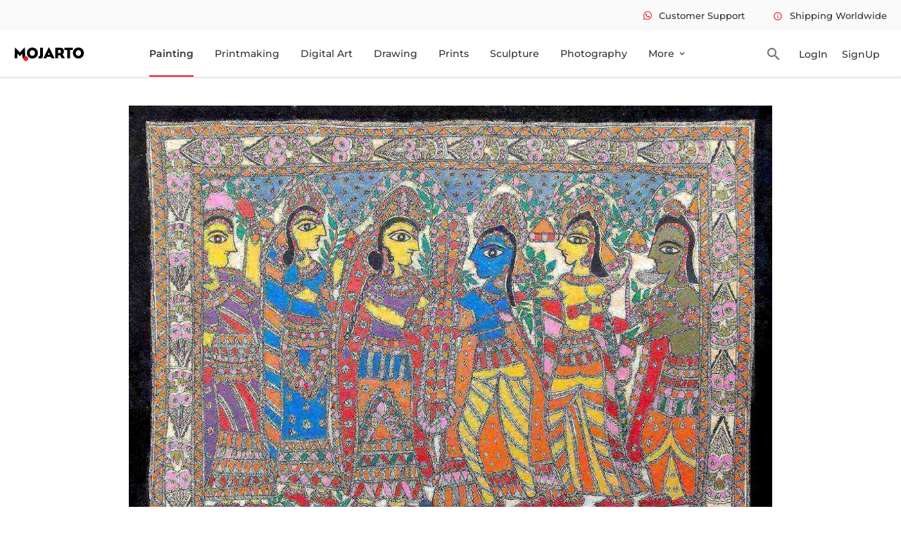

--- FILE ---
content_type: text/html
request_url: https://www.mojarto.com/artworks/painting/unknown-artist/ram-sita-vivah/MA297424
body_size: 12693
content:
<!DOCTYPE html>
<html lang="en">

<head>
	<meta charset="utf-8" />

	<meta name="viewport" content="width=device-width, initial-scale=1.0" />
	
	<link rel="icon" type="image/png" alt="mojarto-logo-round" href='https://arts.mojarto.com/siteImages/logos/favicon.png'/>

	<!-- Global site tag (gtag.js) - Google Analytics -->
	<script defer src="https://www.googletagmanager.com/gtag/js"></script>

	<title>
			Ram Sita Vivah by Unknown Artist Online | Mojarto
		</title><link rel="canonical" href="https://www.mojarto.com/artworks/painting/unknown-artist/ram-sita-vivah/MA297424" data-svelte="svelte-8myidh"><script async src="https://www.googletagmanager.com/gtag/js?id=G-NKJLRHPZYY" data-svelte="svelte-8myidh"></script><script data-svelte="svelte-8myidh">window.dataLayer = window.dataLayer || [];
		function gtag() {
			dataLayer.push(arguments);
		}
			gtag('js', new Date());
			gtag('config', 'G-NKJLRHPZYY');
			gtag('config', '611834246');

			// {#if propertyValidation(pathVariables.GTM_CODE)}
			// Google Tag Manager
			(function (w, d, s, l, i) {
				w[l] = w[l] || [];
				w[l].push({
					'gtm.start': new Date().getTime(),
					event: 'gtm.js'
				});
				var f = d.getElementsByTagName(s)[0],
					j = d.createElement(s),
					dl = l != 'dataLayer' ? '&l=' + l : '';
				j.async = true;
				j.src = 'https://www.googletagmanager.com/gtm.js?id=' + i + dl;
				f.parentNode.insertBefore(j, f);
			})(window, document, 'script', 'dataLayer', 'GTM-5L9H4S3');
			// End Google Tag Manager
			// {/if}
			(function (i, s, o, g, r, a, m) {
				i['GoogleAnalyticsObject'] = r;
				(i[r] =
					i[r] ||
					function () {
						(i[r].q = i[r].q || []).push(arguments);
					}),
					(i[r].l = 1 * new Date());
				(a = s.createElement(o)), (m = s.getElementsByTagName(o)[0]);
				a.async = 1;
				a.src = g;
				m.parentNode.insertBefore(a, m);
			})(window, document, 'script', '//www.google-analytics.com/analytics.js', 'ga');
			
			ga('create', 'G-NKJLRHPZYY', 'auto');
			ga('send', 'pageview');
			
			window.dataLayer = window.dataLayer || [];
			window.dataLayer.push({
				event: 'Page view',
				Title: 'Mojarto'
			});
			// {#if propertyValidation(pathVariables.AW_CONVERSION_ID) && propertyValidation(pathVariables.CONVERSION_LABAL)}
			// Event snippet for Example conversion page
			gtag('event', 'conversion', {
				send_to: '611834246/JBPwCLzHopIDEIaz36MC',
				value: 1.0,
				currency: 'INR'
			});
			// {/if}
			// Meta Pixel Code
			!(function (f, b, e, v, n, t, s) {
				if (f.fbq) return;
				n = f.fbq = function () {
					n.callMethod ? n.callMethod.apply(n, arguments) : n.queue.push(arguments);
				};
				if (!f._fbq) f._fbq = n;
				n.push = n;
				n.loaded = !0;
				n.version = '2.0';
				n.queue = [];
				t = b.createElement(e);
				t.async = !0;
				t.src = v;
				s = b.getElementsByTagName(e)[0];
				s.parentNode.insertBefore(t, s);
			})(window, document, 'script', 'https://connect.facebook.net/en_US/fbevents.js');
			// FB_PIXEL_CODE
			fbq('init', 546543942200093);
			fbq('track', 'PageView');

	</script><noscript data-svelte="svelte-8myidh"><img height="1" width="1" style="display:none" src="https://www.facebook.com/tr?id=546543942200093&ev=PageView&noscript=1" data-svelte="svelte-8myidh"></noscript><meta content="191313941210803" property="fb:pages" data-svelte="svelte-8myidh"><meta name="twitter:site" content="@Mojarto" data-svelte="svelte-8myidh"><meta name="twitter:creator" content="@Mojarto" data-svelte="svelte-8myidh"><meta name="keywords" content="Original paintings online, Original art, Original artwork, artwork online, Digital prints, wall paintings online" data-svelte="svelte-8myidh"><meta property="og:url" content="https://www.mojarto.com/artworks/painting/unknown-artist/ram-sita-vivah/MA297424" data-svelte="svelte-8myidh"><meta property="og:title" content="Art Online: Buy Paintings & Prints Online | Mojarto" data-svelte="svelte-8myidh"><meta property="og:type" content="website" data-svelte="svelte-8myidh">

		<meta property="og:title" content="Ram Sita Vivah by Unknown Artist Online | Mojarto" data-svelte="svelte-rneg6z">
		<meta content="Buy Ram Sita Vivah Painting online - the original art by artist Unknown Artist, exclusively available at Mojarto only. Check price, images and description online." name="description" data-svelte="svelte-rneg6z">
		<meta content="Ram Sita Vivah Painting, Ram Sita Vivah by Unknown Artist, Ram Sita Vivah original artwork, 16800, Ram Sita Vivah, , Buy Ram Sita Vivah artwork online." name="keywords" data-svelte="svelte-rneg6z">
		<meta content="Buy Ram Sita Vivah Painting online - the original Art by artist Unknown Artist, exclusively available at Mojarto only. Check price, images and description online." property="og:description" data-svelte="svelte-rneg6z">

		<link rel="preload" as="image" href="https://arts.mojarto.com/productImages/MA297424/primary/1200/MA297424.jpeg" data-svelte="svelte-rneg6z">

		
		<meta property="og:image" content="https://arts.mojarto.com/productImages/MA297424/primary/1200/MA297424.jpeg" data-svelte="svelte-rneg6z">
		<meta property="og:url" content="https://www.mojarto.com/artworks/painting/unknown-artist/ram-sita-vivah/MA297424" data-svelte="svelte-rneg6z">

		<meta property="og:image" content="https://arts.mojarto.com/productImages/MA297424/primary/1200/MA297424.jpeg" data-svelte="svelte-rneg6z">
		<meta property="og:image:width" content="1200" data-svelte="svelte-rneg6z">
		<meta property="og:image:height" content="627" data-svelte="svelte-rneg6z">

		
		<meta name="twitter:card" content="summary_large_image" data-svelte="svelte-rneg6z">
		<meta name="twitter:image" content="https://arts.mojarto.com/productImages/MA297424/primary/1200/MA297424.jpeg" data-svelte="svelte-rneg6z">
		<meta name="twitter:description" content="Buy Ram Sita Vivah Painting online - the original Art by artist Unknown Artist, exclusively available at Mojarto only. Check price, images and description online." data-svelte="svelte-rneg6z">
		<meta name="twitter:site" content="@Mojarto" data-svelte="svelte-rneg6z">
		<meta name="twitter:creator" content="@Mojarto" data-svelte="svelte-rneg6z">
		
		<!-- HTML_TAG_START -->
				<script type="application/ld+json">
					{"@context":"http://schema.org/","@type":["Product","Painting"],"@id":"MA297424","sku":"MA297424","name":"Ram Sita Vivah","image":"https://arts.mojarto.com/productImages/MA297424/primary/1200/MA297424.jpeg","description":"","category":"Painting","material":"acrylic on paper","height":22,"width":30,"keywords":"rama-sita,wedding,couple,love,Madhubani,decorative, border,vibrant","subjectOf":"Love","additionalProperty":[{"@type":"PropertyValue","name":"style","value":"Folk"}],"brand":{"name":"Mojarto"},"creator":{"@type":"Person","givenName":"Unknown Artist"},"review":{"@type":"Review","reviewRating":{"@type":"Rating","ratingValue":4},"author":{"@type":"Person","name":"Admin"}},"aggregateRating":{"@type":"AggregateRating","ratingValue":90,"bestRating":100,"ratingCount":89},"offers":{"@type":"Offer","url":"https://www.mojarto.com/artworks/painting/unknown-artist/ram-sita-vivah/MA297424","priceCurrency":"INR","price":"15000.00","priceValidUntil":"2032-12-21","availability":"https://schema.org/InStock"}}
				</script>
			<!-- HTML_TAG_END --><script data-svelte="svelte-1yulu3v">function gtag_report_conversion(url) {
			var callback = function () {
				if (typeof url != 'undefined') {
					window.location.pathname = url;
				}
			};
			gtag('event', 'conversion', {
				send_to: 'test-conversion-id/test-conversion-label',
				event_callback: callback
			});
			return false;
		}
	</script>
	<link rel="stylesheet" href="/_app/assets/pages/__layout.svelte-6e603ad3.css">
	<link rel="stylesheet" href="/_app/assets/popUpComponent-67186940.css">
	<link rel="stylesheet" href="/_app/assets/NonLoginAlertComponent-16a804f0.css">
	<link rel="stylesheet" href="/_app/assets/SoldArtworkComponent-d3a4329f.css">
	<link rel="stylesheet" href="/_app/assets/Viber.svelte_svelte_type_style_lang-b59c3283.css">
	<link rel="stylesheet" href="/_app/assets/CarouselComponent-4765e400.css">
	<link rel="modulepreload" href="/_app/start-88e3caec.js">
	<link rel="modulepreload" href="/_app/chunks/index-fd0e89e1.js">
	<link rel="modulepreload" href="/_app/chunks/index-836d74c1.js">
	<link rel="modulepreload" href="/_app/chunks/preload-helper-e4860ae8.js">
	<link rel="modulepreload" href="/_app/chunks/singletons-d1fb5791.js">
	<link rel="modulepreload" href="/_app/pages/__layout.svelte-6341aecf.js">
	<link rel="modulepreload" href="/_app/chunks/URLUtility-30085d66.js">
	<link rel="modulepreload" href="/_app/chunks/UtilityService-0c1c759c.js">
	<link rel="modulepreload" href="/_app/chunks/ApiResponseUtility-fabd6b62.js">
	<link rel="modulepreload" href="/_app/chunks/EnvVariables-420716a9.js">
	<link rel="modulepreload" href="/_app/chunks/navigation-13fd7038.js">
	<link rel="modulepreload" href="/_app/chunks/PopUpMessageComponent-2d08dca9.js">
	<link rel="modulepreload" href="/_app/chunks/stores-0c37bfc4.js">
	<link rel="modulepreload" href="/_app/chunks/loader-20984da4.js">
	<link rel="modulepreload" href="/_app/chunks/SocialCampaign-8d4006b2.js">
	<link rel="modulepreload" href="/_app/pages/artworks/_category_/_artistName_/_artworkTitle_/_artworkLotNo_.svelte-7b8f7bda.js">
	<link rel="modulepreload" href="/_app/chunks/SoldArtworkComponent-1d980bde.js">
	<link rel="modulepreload" href="/_app/chunks/Viber.svelte_svelte_type_style_lang-d959d659.js">
	<link rel="modulepreload" href="/_app/chunks/NonLoginAlertComponent-b14b3a3b.js">
	<link rel="modulepreload" href="/_app/chunks/useViewportAction-991142e6.js">
	<link rel="modulepreload" href="/_app/chunks/warning-icon-434a02f7.js">
	<link rel="modulepreload" href="/_app/chunks/CarouselComponent-048547e5.js">

	<link rel="dns-prefetch" href="https://blog.mojarto.com" crossorigin="anonymous">
	<link rel="dns-prefetch" href="https://fonts.googleapis.com" crossorigin="anonymous">
	<link rel="dns-prefetch" href="https://api.mojarto.com" crossorigin="anonymous">
	
	<script>
		// Right click function hide

		function nocontext(e) {
			var clickedTag = e == null ? event.srcElement.tagName : e.target.tagName;
			if (clickedTag == 'IMG') {
				return false;
			}
		}
		document.oncontextmenu = nocontext;
	</script>

	<script type="application/ld+json">
    {
      "@context": "https://schema.org",
      "@type": "WebSite",
      "url": "https://www.mojarto.com/",
      "potentialAction": {
        "@type": "SearchAction",
        "target": {
          "@type": "EntryPoint",
          "urlTemplate": "https://www.mojarto.com/artworks?searchText={search_term_string}"
        },
        "query-input": "required name=search_term_string"
      }
    }
    </script>

	<script>
		(function (w, d, s, u) {
			w.gbwawc = {
				url: u,
				options: {
					waId: "+91 6385753122",
					siteName: "Mojarto",
					siteTag: "Usually replies in 4 mins",
					siteLogo: "https://arts.mojarto.com/logo/mojarto-logo-round.png",
					widgetPosition: "RIGHT",
					triggerMessage: "",
					welcomeMessage: "Welcome to Mojarto!",
					brandColor: "#25D366",
					messageText: "I am looking for",
					replyOptions: ['Buying a new artwork', 'Post order support', 'Seller support'],
				},
			};
			var h = d.getElementsByTagName(s)[0],
				j = d.createElement(s);
			j.async = true;
			j.src = u + "/whatsapp-widget.min.js?_=" + Math.random();
			h.parentNode.insertBefore(j, h);
		})(window, document, "script", "https://waw.gallabox.com");
	</script>
</head>

<body>
	<div id="svelte">





<div class="sticky-top"><div class="error-tootip"><div class="error-tootip"></div></div>
<header class="header-container"><div class="smallnav-bg"><div class="smalnav-wrap pl-20"><nav class="nav-topmenu"><ul class="mb-0 pl-0 d-flex">
					<li class="ml-40 what-icon-soc"><i class="fab fa-whatsapp icon-whatsapp mr-10"></i><span class="fw-500 fs-13">Customer Support</span></li>
					<li class="ml-40 tootipInfo"><a accesskey="m" href="#"><span class="material-icons-outlined icon-set-one">info </span>Shipping Worldwide</a>
						<div class="tooltip-topHeader up-arrow"><span>Charges applies for international Shipping</span></div></li></ul></nav></div></div>
	<div class="main-nav pl-20"><div class="logo"><img height="22" width="100" src="/_app/assets/mojarto-logo-591993c6.svg" alt="Mojarto Logo" class="img-responsive main-logo"></div>
		<nav class="nav-canvas" height="64" width="1000"><ul class="main-navigation-list undefined-undefined pl-0" id="navList"><li class=""><a accesskey="n" href="/artworks/painting" class="main-nav-lnk">Painting</a></li>
				<li class=""><a accesskey="o" href="/artworks/printmaking" class="main-nav-lnk">Printmaking</a></li>
				<li class=""><a accesskey="p" href="/artworks/digitalart" class="main-nav-lnk">Digital Art</a></li>
				<li class=""><a accesskey="q" href="/artworks/drawing" class="main-nav-lnk">Drawing</a></li>
				<li class=""><a accesskey="r" href="/prints" class="main-nav-lnk undefined">Prints</a></li>
				<li class=""><a accesskey="s" href="/artworks/sculpture" class="main-nav-lnk">Sculpture</a></li>
				<li class=""><a accesskey="t" href="/artworks/photography" class="main-nav-lnk">Photography</a></li>
				
				<li><div class="dropdown"><a accesskey="v" href="#" class="dropbtn">More <span class="material-icons-outlined">expand_more</span></a>
						<ul class="dropdown-content pl-0">
							<li class=""><a href="/artAdvisory">Advisory</a></li>
							<li class=""><a accesskey="x" href="https://blog.mojarto.com/" target="_blank">Blog &amp; Video</a></li>
							<li class=""><a accesskey="w" href="/artists">Artist</a></li>
							<li class=""><a accesskey="y" href="/galleries">Gallery</a></li>
							<li class=""><a accesskey="z" href="/printService">Print Service</a></li></ul></div></li></ul></nav>
		<div class="mr-14 ml-30 search-icon"><span class="material-icons-outlined">search</span></div>
		<div class="header-notif"><a accesskey="a" href="/signIn"><button class="login btn-login ">LogIn</button></a></div>
			<div class="header-notif"><a accesskey="1" href="/collectorSignUp"><button class="login btn-login ">SignUp</button></a></div></div></header>
</div>


<div class="product-detail flex-body"><div class="flex-content"><div class="flex-inner-content"><div class="product-detl-slider home-carousel mt-40"><div class="product-image-bg"></div></div>
				<div class="product-detl-art"><div class="artwork-detail">

<div class="top-bar"><div class="d-flex">
		<div class="w-50"><div class="product-title"><h1 class="fs-36 fw-600 art-title" title="Ram Sita Vivah">Ram Sita Vivah</h1></div>

			<div class="prdt-amt"><span class="discount-amt fs-30"><i class="fas fa-rupee-sign"></i>
						15,000
						</span></div></div>

		
		<div class="w-50 pt-20"><div class="d-flex prodetl-btn-icon"><ul class="prodetl-icons d-flex align-items-center pl-0 mb-0">
					
					<li><span class="material-icons whi-unFav">favorite
						</span>
						<span></span></li>
					<li><span class="material-icons visibi-ion mr-5">visibility </span>
						<span>173</span></li>
					<li>
						<div class="dropdown"><span class="material-icons share-ion mr-5">share </span>
							<span>0</span>
							<div id="myDropdown" class="dropdown-content"><span class="whatsapp-social-share-icon" style="padding: 0px 6px;"><span class="fab fa-whatsapp icon-whatsapp"></span></span>
								<span><a class="ssbc-button__link svelte-abzkh4" href="https://facebook.com/sharer/sharer.php?u=https://www.mojarto.com/artworks/painting/unknown-artist/ram-sita-vivah/MA297424&amp;quote=undefined" target="_blank" rel="noopener noreferrer" aria-label="Share on Facebook"><div class="ssbc-button ssbc-button--facebook share-button svelte-abzkh4"><div aria-hidden="true" class="ssbc-button__icon svelte-abzkh4 ssbc-button__icon--fill"><svg xmlns="http://www.w3.org/2000/svg" viewBox="0 0 24 24"><path d="M18.77 7.46H14.5v-1.9c0-.9.6-1.1 1-1.1h3V.5h-4.33C10.24.5 9.5 3.44 9.5 5.32v2.15h-3v4h3v12h5v-12h3.85l.42-4z"></path></svg></div>
    </div></a></span>
								<span><a class="ssbc-button__link svelte-abzkh4" href="https://pinterest.com/pin/create/button/?url=https://www.mojarto.com/artworks/painting/unknown-artist/ram-sita-vivah/MA297424&amp;media=undefined&amp;description=Ram%20Sita%20Vivah" target="_blank" rel="noopener noreferrer" aria-label="Share on Pinterest"><div class="ssbc-button ssbc-button--pinterest share-button svelte-abzkh4"><div aria-hidden="true" class="ssbc-button__icon svelte-abzkh4 ssbc-button__icon--fill"><svg xmlns="http://www.w3.org/2000/svg" viewBox="0 0 24 24"><path d="M12.14.5C5.86.5 2.7 5 2.7 8.75c0 2.27.86 4.3 2.7 5.05.3.12.57 0 .66-.33l.27-1.06c.1-.32.06-.44-.2-.73-.52-.62-.86-1.44-.86-2.6 0-3.33 2.5-6.32 6.5-6.32 3.55 0 5.5 2.17 5.5 5.07 0 3.8-1.7 7.02-4.2 7.02-1.37 0-2.4-1.14-2.07-2.54.4-1.68 1.16-3.48 1.16-4.7 0-1.07-.58-1.98-1.78-1.98-1.4 0-2.55 1.47-2.55 3.42 0 1.25.43 2.1.43 2.1l-1.7 7.2c-.5 2.13-.08 4.75-.04 5 .02.17.22.2.3.1.14-.18 1.82-2.26 2.4-4.33.16-.58.93-3.63.93-3.63.45.88 1.8 1.65 3.22 1.65 4.25 0 7.13-3.87 7.13-9.05C20.5 4.15 17.18.5 12.14.5z"></path></svg></div>
    </div></a></span>
								<span class="email-social-share-icon" style="padding: 0px 6px;"><a href="mailto:?subject=This is a MUST SEE on Mojarto!&body=Check this out - Ram Sita Vivah by Unknown Artist %0D%0A%0D%0A Here&#39;s the link - https://www.mojarto.com/artworks/painting/unknown-artist/ram-sita-vivah/MA297424" style="padding: 0px;" target="_blank">
										<span class="material-icons-outlined">email </span></a></span>
								<span><a class="ssbc-button__link svelte-abzkh4" href="https://x.com/intent/tweet/?text=Ram%20Sita%20Vivah&amp;hashtags=github,svelte&amp;via=username&amp;related=other,users&amp;url=https://www.mojarto.com/artworks/painting/unknown-artist/ram-sita-vivah/MA297424" target="_blank" rel="noopener noreferrer" aria-label="Share on X"><div class="ssbc-button ssbc-button--x share-button svelte-abzkh4"><div aria-hidden="true" class="ssbc-button__icon svelte-abzkh4 ssbc-button__icon--fill"><svg width="25" height="23" viewBox="0 0 25 23" fill="none" xmlns="http://www.w3.org/2000/svg"><path d="M19.38 0.622803H23.06L14.98 9.79481L24.42 22.2368H17.012L11.212 14.6759L4.57199 22.2368H0.891987L9.45199 12.4268L0.411987 0.622803H8.00399L13.244 7.52972L19.38 0.622803ZM18.092 20.0834H20.132L6.93199 2.69647H4.73999L18.092 20.0834Z" fill="white"></path></svg></div>
    </div></a></span></div></div></li></ul>
				<div class="add-to-cart"><button class="cart-btn"><span class="material-icons-round cart-icon">shopping_cart</span></button></div>
				<div class="prodetl-buynow"><button class="btn-buynow fw-500"><span class="material-icons-outlined">shopping_bag </span><span class="fs-16">Buy Now</span></button></div></div></div></div></div>
<div class="d-flex mt-40">
	<div class="art-tab w-50 pr-30">
		<div class="prodt-detl-tab pl-0 d-flex mb-38"><div class="listtab origl-artwork fs-14 selected active"  id="orignalOnly">Original Artwork</div>
				<span>|</span>
			<div class="listtab fs-14 " disabled>Print Not Available</div></div>

		<div class="content"><div class="content-1"><div class="specifications pt-26"><h2 class="fs-16 pb-20">Specifications</h2>
						<table><tr><td>Size :</td>
								<td>30 X
									22
									
									in | 76.2 X 55.9
									 cm
								</td></tr>
							<tr><td>Medium :</td>
								<td>acrylic on paper</td></tr>
							<tr><td>Style :</td>
								<td>Folk</td></tr>
							<tr><td>Created in :</td>
								<td>2016</td></tr>
							<tr><td>Sold by :</td>
								<td class="fw-500">Gallery</td></tr>
							<tr><td>Surface :</td>
								<td>Shipped Rolled unless rolling not possible</td></tr>
							<tr><td>Lot No :</td>
								<td>MA297424</td></tr>
							<tr><td>International shipping :</td>
								<td>Yes</td></tr>
							<tr><td>Domestic Ships Within :</td>
								<td class="fw-500">7 - 10 business days</td></tr>
							<tr><td>International Ships Within :</td>
									<td class="fw-500">15 - 18 business days</td></tr></table></div></div>
			</div></div>
	
	<div class="art-detl-inform w-50 pl-30"><div class="artist-detail-lazy-component"></div></div></div>







						<div class="product-desc pt-50 pb-40"><div class="pdp-despt"><div class="pdp-despt-title"><h3 class="fs-24 mb-30 fw-600">Description</h3>
									<p class="description"> - </p></div></div></div>
						
						
						</div></div></div></div></div>

<div><footer class="footer-layout"><div class="footer-bgcolor mt-24"><div class="flex-body"><div class="log-flexcontent"><div class="log-innerflex"><div class="footer-relative"><div class="posi-relative cir-width"></div>
							<div class="footer-content mt-45 pb-30">
								<div class="footer-header-section"><img alt="Mojarto Logo" src="/_app/assets/mojarto-logo-591993c6.svg" class="mojarto-logo footer-mojarto-logo">
									<div class="foo-quote mt-24"><p class="fs-14 fw-500">Mojarto, India&#39;s leading online art platform since 2005, offers an exclusive collection of curated Indian art paintings. Discover and buy original paintings online in India, with ease and convenience, powered by innovative technology and seamless transactions. From emerging artists to established masters, our collection features the best of artists in India, making it a treasure trove for art lovers.</p></div></div>
								
								<div class="d-flex j-bw">
									<div><h4 class="fw-600">FOR COLLECTORS</h4>
										<div class="mt-20"><ul class="pl-0"><li class="mt-10 foo-cursor"><a href="/collectorFaq">Collector&#39;s FAQ</a></li>
												<li class="mt-10 foo-cursor"><a href="/collectorFaq">Resell Works</a></li></ul></div>
										<h4 class="mt-40 fw-600">FOR SELLERS</h4>
										<div class="mt-20"><ul class="pl-0 mb-0 footer-seller"><li class="foo-cursor"><a href="/sellerSignUp">Sell Your Art</a></li>
												<li class="mt-10 foo-cursor"><a href="/sellerFaq">Seller’s FAQ</a></li></ul></div></div>
									
									<div><h4 class="fw-600">ART CATEGORY</h4>
										<div class="mt-20"><ul class="pl-0 footer-art-category"><li class="foo-cursor"><a href="/artworks/digitalart">Digital Art</a></li>
													<li class="mt-10 foo-cursor"><a href="/artworks/drawing">Drawing</a></li>
													<li class="mt-10 foo-cursor"><a href="/artworks/painting">Painting</a></li>
													<li class="mt-10 foo-cursor"><a href="/artworks/photography">Photography</a></li>
													<li class="mt-10 foo-cursor"><a href="/artworks/printmaking">Printmaking</a></li>
													<li class="mt-10 foo-cursor"><a href="/artworks/sculpture">Sculpture | 3D</a></li></ul></div></div>
									
									<div><h4 class="fw-600">ARTISTS</h4>
										<div class="mt-20"><ul class="pl-0 mb-0 footer-artist-list"><li class="foo-cursor"><div><a href="/artworks/m-f-husain/1156">M F Husain</a></div></li>
												<li class="mt-10 foo-cursor"><div><a href="/artworks/s-h-raza/1176">S H Raza</a></div></li>
												
												<li class="mt-10 foo-cursor"><div><a href="/artworks/jatin-das/1660">Jatin Das</a></div></li>
												<li class="mt-10 foo-cursor"><div><a href="/artworks/thota-vaikuntam/1146">Thota Vaikuntam</a></div></li>
												
												
												<li class="mt-10 foo-cursor"><div><a href="/artworks/laxma-goud/1084">Laxma Goud</a></div></li>
												<li class="mt-10 foo-cursor"><div><a href="/artworks/k-g-subramanyan/6158">K G Subramanyan</a></div></li></ul></div></div>
									
									<div><h4 class="fw-600">ABOUT</h4>
										<div class="mt-20"><ul class="pl-0 mb-0 footer-about"><li class="foo-cursor"><a href="/aboutUs">The Team</a></li>
												<li class="mt-10 foo-cursor"><a href="/testimonial">Testimonials</a></li>
												<li class="mt-10 foo-cursor"><a href="/career">Work With Us</a></li>
												<li class="mt-10 foo-cursor"><a href="/contactUs">Contact Us</a></li>
												<li class="mt-10 foo-cursor"><a href="/privacyPolicy">Privacy Policy</a></li>
												<li class="mt-10 foo-cursor"><a href="/termsAndConditions">Terms &amp; Conditions</a></li></ul></div></div>
									
									<div><div class="d-flex"><div class="pr-20 d-in-block"><img width="102" height="31.69" alt="Mojarto App" src="[data-uri]" class="foo-play"></div>
											<div class="d-in-block"><img width="102" height="31.69" alt="Mojarto App" src="[data-uri]" class="foo-play"></div></div>
										<div class="mt-40"><h4 class="fw-600">Sign Up For Our Newsletter</h4>
											<div class="mt-16 d-flex"><input type="email" class="foo-input" placeholder="Email Address" value="">
												<button class="foo-subscribe fw-500 buttonload"><i class=""></i> Subscribe</button></div></div>
										<div class="mt-40 foo-dis-flex j-bw"><a href="https://www.pinterest.com/mojartoofficial/" target="_blank" title="Pinterest"><span class="foo-cursor dis-flex" alt="pin-icon"><i class="fab fa-pinterest-square fs-22 foo-pin-icon"></i></span></a>
											<a href="https://www.facebook.com/Mojarto-191313941210803/" target="_blank" title="Facebook"><span class="ml-25 foo-fb-icon foo-cursor" alt="facebook-icon"><i class="fab fa-facebook-f fb-position fs-16"></i></span></a>
											<a href="https://www.instagram.com/mojarto_official/" target="_blank" title="Instragram"><span class="ml-25 foo-fb-icon foo-twit-icon foo-cursor" alt="instagram-icon"><i class="fab fa-instagram fs-16"></i></span></a>
											<a href="https://twitter.com/Mojarto" target="_blank" title="Twitter"><span class="foo-fb-icon ml-25 foo-twit-icon foo-cursor" alt="twitter-icon"><svg xmlns="http://www.w3.org/2000/svg" height="12" width="12" viewBox="0 0 512 512"><path fill="#fafafa" d="M389.2 48h70.6L305.6 224.2 487 464H345L233.7 318.6 106.5 464H35.8L200.7 275.5 26.8 48H172.4L272.9 180.9 389.2 48zM364.4 421.8h39.1L151.1 88h-42L364.4 421.8z"></path></svg></span></a>
										<a href="https://in.linkedin.com/company/mojarto-presented-by-ndtv" target="_blank" title="Linkedin"><span class="ml-25 foo-cursor dis-flex" alt="linkedIn-icon"><i class="fab fa-linkedin foo-link-icon fs-22"></i></span></a>
										<a href="https://www.youtube.com/channel/UCR4FbHC8JGcz2T1KVHfQzRg/" target="_blank" title="Youtube"><span class="ml-25 foo-fb-icon foo-twit-icon foo-cursor" alt="playstore-icon"><i class="fas fa-play foo-play-icon"></i></span></a></div></div></div></div>
						<div class="mt-25 d-flex mb-20 j-bw"><span class="fw-500 copy-right">Copyright OnArt Quest Limited 2026.</span></div></div></div></div></div></div></footer>

<div class="error-tootip"></div></div>


		<script type="module" data-hydrate="1gfdgj1">
		import { start } from "/_app/start-88e3caec.js";
		start({
			target: document.querySelector('[data-hydrate="1gfdgj1"]').parentNode,
			paths: {"base":"","assets":""},
			session: {},
			route: true,
			spa: false,
			trailing_slash: "never",
			hydrate: {
				status: 200,
				error: null,
				nodes: [
					import("/_app/pages/__layout.svelte-6341aecf.js"),
						import("/_app/pages/artworks/_category_/_artistName_/_artworkTitle_/_artworkLotNo_.svelte-7b8f7bda.js")
				],
				params: {category:"painting",artistName:"unknown-artist",artworkTitle:"ram-sita-vivah",artworkLotNo:"MA297424"},
				routeId: "artworks/[category]/[artistName]/[artworkTitle]/[artworkLotNo]"
			}
		});
	</script><script type="application/json" sveltekit:data-type="data" sveltekit:data-url="https://api.mojarto.com/public/artwork/productDetailPage/MA297424">{"status":200,"statusText":"","headers":{"cache-control":"no-cache, no-store, max-age=0, must-revalidate","connection":"close","content-encoding":"gzip","content-type":"application/json","date":"Sun, 25 Jan 2026 06:03:13 GMT","expires":"0","pragma":"no-cache","transfer-encoding":"chunked","vary":"origin,access-control-request-method,access-control-request-headers,accept-encoding","x-content-type-options":"nosniff","x-frame-options":"DENY","x-xss-protection":"1; mode=block"},"body":"{\"lotNo\":\"MA297424\",\"title\":\"Ram Sita Vivah\",\"widthInInches\":30.0,\"heightInInches\":22.0,\"widthInCms\":null,\"heightInCms\":null,\"status\":\"APPROVED\",\"mediumName\":\"acrylic on paper\",\"discountedPriceAfterTax\":15000.0,\"artist\":{\"name\":\"Unknown Artist\",\"city\":null,\"country\":null,\"bio\":null,\"profileImageURL\":null,\"id\":27327,\"testimonial\":null,\"postedOn\":null,\"allArtistCount\":null,\"pendingArtistCount\":null,\"approvedArtistCount\":null,\"rejectedArtistCount\":null,\"incompleteArtistCount\":null,\"lastUpdated\":null,\"isTrendingArtistBadge\":true,\"isPopularArtistBadge\":false,\"isMostVisitedArtistBadge\":false,\"isRecommendedArtistBadge\":false},\"sellingOption\":\"ORIGINAL_ONLY\",\"allowPaperPrint\":false,\"allowCanvasPrint\":false,\"description\":\"\",\"createdYear\":\"2016\",\"styleName\":\"Folk\",\"subjectName\":\"Love\",\"listPriceAfterTax\":16800.0,\"isGalleryArt\":true,\"otherAngleShots\":[],\"visitedCount\":173,\"sharedCount\":0,\"wishListCount\":0,\"isAddedToWishlist\":null,\"discountPercentage\":0.0,\"defaultImageUrl\":\"https://arts.mojarto.com/productImages/MA297424/primary/1200/MA297424.jpeg\",\"categoryName\":\"Painting\",\"orientation\":\"LANDSCAPE\",\"remainingQuantity\":1,\"emailId\":null,\"name\":null,\"isInINR\":true,\"oldLotNo\":\"297424\",\"artwork\":null,\"artworks\":null,\"deliveredAs\":null,\"amountReceivableBySeller\":null,\"disclaimer\":null,\"colours\":null,\"keywords\":\"rama-sita,wedding,couple,love,Madhubani,decorative, border,vibrant\",\"dateCreated\":null,\"isPrimaryImageUpdated\":false,\"isOtherAngleOneUpdated\":false,\"isOtherAngleTwoUpdated\":false,\"isOtherAngleThreeUpdated\":false,\"isOtherAngleFourUpdated\":false,\"totalQuantity\":null,\"listPrice\":null,\"isResaleArt\":false,\"lastUpdated\":null,\"lastPriceChangeDate\":null,\"creatorName\":null,\"discountedPrice\":null,\"depthInInches\":null,\"weightInGrams\":null,\"isWagArt\":false,\"isAddedToCart\":false,\"cartId\":null,\"largerSizeImageUrl\":\"https://arts.mojarto.com/productImages/MA297424/primary/1200/MA297424.jpeg\",\"largerSizeOtherAngleShots\":[]}"}</script></div>
</body>

</html>

--- FILE ---
content_type: application/javascript
request_url: https://www.mojarto.com/_app/chunks/Viber.svelte_svelte_type_style_lang-d959d659.js
body_size: 2915
content:
import{S as E,i as B,s as q,T as w,e as I,k as D,t as W,c as V,a as v,d as _,m as Z,h as G,b as i,a5 as z,g as H,G as m,U as N,V as O,W as J,j as K,q as P,o as S,C as g,w as C,x as F,y as M,z as R,A as U,B as X,$ as k,a1 as A,O as L,P as y,E as T}from"./index-fd0e89e1.js";function Q(n){let e,s,a,r,t,o,c;const f=n[6].default,u=w(f,n,n[5],null);return{c(){e=I("a"),s=I("div"),a=I("div"),u&&u.c(),r=D(),t=W(n[1]),this.h()},l(l){e=V(l,"A",{class:!0,href:!0,target:!0,rel:!0,"aria-label":!0});var b=v(e);s=V(b,"DIV",{class:!0});var d=v(s);a=V(d,"DIV",{"aria-hidden":!0,class:!0});var h=v(a);u&&u.l(h),h.forEach(_),r=Z(d),t=G(d,n[1]),d.forEach(_),b.forEach(_),this.h()},h(){i(a,"aria-hidden","true"),i(a,"class","ssbc-button__icon svelte-abzkh4"),z(a,"ssbc-button__icon--fill",n[2]),z(a,"ssbc-button__icon--outline",!n[2]),i(s,"class",o="ssbc-button "+n[4]+" svelte-abzkh4"),i(e,"class","ssbc-button__link svelte-abzkh4"),i(e,"href",n[0]),i(e,"target","_blank"),i(e,"rel","noopener noreferrer"),i(e,"aria-label",n[3])},m(l,b){H(l,e,b),m(e,s),m(s,a),u&&u.m(a,null),m(s,r),m(s,t),c=!0},p(l,[b]){u&&u.p&&(!c||b&32)&&N(u,f,l,l[5],c?J(f,l[5],b,null):O(l[5]),null),b&4&&z(a,"ssbc-button__icon--fill",l[2]),b&4&&z(a,"ssbc-button__icon--outline",!l[2]),(!c||b&2)&&K(t,l[1]),(!c||b&16&&o!==(o="ssbc-button "+l[4]+" svelte-abzkh4"))&&i(s,"class",o),(!c||b&1)&&i(e,"href",l[0]),(!c||b&8)&&i(e,"aria-label",l[3])},i(l){c||(P(u,l),c=!0)},o(l){S(u,l),c=!1},d(l){l&&_(e),u&&u.d(l)}}}function Y(n,e,s){let{$$slots:a={},$$scope:r}=e,{href:t}=e,{label:o=""}=e,{fill:c=!0}=e,{ariaLabel:f=""}=e,{class:u=""}=e;return n.$$set=l=>{"href"in l&&s(0,t=l.href),"label"in l&&s(1,o=l.label),"fill"in l&&s(2,c=l.fill),"ariaLabel"in l&&s(3,f=l.ariaLabel),"class"in l&&s(4,u=l.class),"$$scope"in l&&s(5,r=l.$$scope)},[t,o,c,f,u,r,a]}class j extends E{constructor(e){super(),B(this,e,Y,Q,q,{href:0,label:1,fill:2,ariaLabel:3,class:4})}}function x(n){let e,s;return{c(){e=L("svg"),s=L("path"),this.h()},l(a){e=y(a,"svg",{xmlns:!0,viewBox:!0});var r=v(e);s=y(r,"path",{d:!0}),v(s).forEach(_),r.forEach(_),this.h()},h(){i(s,"d","M18.77 7.46H14.5v-1.9c0-.9.6-1.1 1-1.1h3V.5h-4.33C10.24.5 9.5 3.44 9.5 5.32v2.15h-3v4h3v12h5v-12h3.85l.42-4z"),i(e,"xmlns","http://www.w3.org/2000/svg"),i(e,"viewBox","0 0 24 24")},m(a,r){H(a,e,r),m(e,s)},p:T,d(a){a&&_(e)}}}function p(n){let e,s;const a=[{class:"ssbc-button--facebook "+n[1]},n[3],{ariaLabel:n[0]},{href:n[2]}];let r={$$slots:{default:[x]},$$scope:{ctx:n}};for(let t=0;t<a.length;t+=1)r=g(r,a[t]);return e=new j({props:r}),{c(){C(e.$$.fragment)},l(t){F(e.$$.fragment,t)},m(t,o){M(e,t,o),s=!0},p(t,[o]){const c=o&15?R(a,[o&2&&{class:"ssbc-button--facebook "+t[1]},o&8&&U(t[3]),o&1&&{ariaLabel:t[0]},o&4&&{href:t[2]}]):{};o&64&&(c.$$scope={dirty:o,ctx:t}),e.$set(c)},i(t){s||(P(e.$$.fragment,t),s=!0)},o(t){S(e.$$.fragment,t),s=!1},d(t){X(e,t)}}}function $(n,e,s){const a=["quote","url","ariaLabel","class"];let r=k(e,a),{quote:t}=e,{url:o}=e,{ariaLabel:c="Share on Facebook"}=e,{class:f=""}=e,u;return n.$$set=l=>{e=g(g({},e),A(l)),s(3,r=k(e,a)),"quote"in l&&s(4,t=l.quote),"url"in l&&s(5,o=l.url),"ariaLabel"in l&&s(0,c=l.ariaLabel),"class"in l&&s(1,f=l.class)},n.$$.update=()=>{n.$$.dirty&48&&s(2,u=encodeURI(`https://facebook.com/sharer/sharer.php?u=${o}&quote=${t}`))},[c,f,u,r,t,o]}class re extends E{constructor(e){super(),B(this,e,$,p,q,{quote:4,url:5,ariaLabel:0,class:1})}}function ee(n){let e,s;return{c(){e=L("svg"),s=L("path"),this.h()},l(a){e=y(a,"svg",{xmlns:!0,viewBox:!0});var r=v(e);s=y(r,"path",{d:!0}),v(s).forEach(_),r.forEach(_),this.h()},h(){i(s,"d","M12.14.5C5.86.5 2.7 5 2.7 8.75c0 2.27.86 4.3 2.7 5.05.3.12.57 0 .66-.33l.27-1.06c.1-.32.06-.44-.2-.73-.52-.62-.86-1.44-.86-2.6 0-3.33 2.5-6.32 6.5-6.32 3.55 0 5.5 2.17 5.5 5.07 0 3.8-1.7 7.02-4.2 7.02-1.37 0-2.4-1.14-2.07-2.54.4-1.68 1.16-3.48 1.16-4.7 0-1.07-.58-1.98-1.78-1.98-1.4 0-2.55 1.47-2.55 3.42 0 1.25.43 2.1.43 2.1l-1.7 7.2c-.5 2.13-.08 4.75-.04 5 .02.17.22.2.3.1.14-.18 1.82-2.26 2.4-4.33.16-.58.93-3.63.93-3.63.45.88 1.8 1.65 3.22 1.65 4.25 0 7.13-3.87 7.13-9.05C20.5 4.15 17.18.5 12.14.5z"),i(e,"xmlns","http://www.w3.org/2000/svg"),i(e,"viewBox","0 0 24 24")},m(a,r){H(a,e,r),m(e,s)},p:T,d(a){a&&_(e)}}}function te(n){let e,s;const a=[{class:"ssbc-button--pinterest "+n[1]},n[3],{ariaLabel:n[0]},{href:n[2]}];let r={$$slots:{default:[ee]},$$scope:{ctx:n}};for(let t=0;t<a.length;t+=1)r=g(r,a[t]);return e=new j({props:r}),{c(){C(e.$$.fragment)},l(t){F(e.$$.fragment,t)},m(t,o){M(e,t,o),s=!0},p(t,[o]){const c=o&15?R(a,[o&2&&{class:"ssbc-button--pinterest "+t[1]},o&8&&U(t[3]),o&1&&{ariaLabel:t[0]},o&4&&{href:t[2]}]):{};o&128&&(c.$$scope={dirty:o,ctx:t}),e.$set(c)},i(t){s||(P(e.$$.fragment,t),s=!0)},o(t){S(e.$$.fragment,t),s=!1},d(t){X(e,t)}}}function se(n,e,s){const a=["description","url","media","ariaLabel","class"];let r=k(e,a),{description:t}=e,{url:o}=e,{media:c}=e,{ariaLabel:f="Share on Pinterest"}=e,{class:u=""}=e,l;return n.$$set=b=>{e=g(g({},e),A(b)),s(3,r=k(e,a)),"description"in b&&s(4,t=b.description),"url"in b&&s(5,o=b.url),"media"in b&&s(6,c=b.media),"ariaLabel"in b&&s(0,f=b.ariaLabel),"class"in b&&s(1,u=b.class)},n.$$.update=()=>{n.$$.dirty&112&&s(2,l=encodeURI(`https://pinterest.com/pin/create/button/?url=${o}&media=${c}&description=${t}`))},[f,u,l,r,t,o,c]}class ce extends E{constructor(e){super(),B(this,e,se,te,q,{description:4,url:5,media:6,ariaLabel:0,class:1})}}function ae(n){let e,s;return{c(){e=L("svg"),s=L("path"),this.h()},l(a){e=y(a,"svg",{width:!0,height:!0,viewBox:!0,fill:!0,xmlns:!0});var r=v(e);s=y(r,"path",{d:!0,fill:!0}),v(s).forEach(_),r.forEach(_),this.h()},h(){i(s,"d","M19.38 0.622803H23.06L14.98 9.79481L24.42 22.2368H17.012L11.212 14.6759L4.57199 22.2368H0.891987L9.45199 12.4268L0.411987 0.622803H8.00399L13.244 7.52972L19.38 0.622803ZM18.092 20.0834H20.132L6.93199 2.69647H4.73999L18.092 20.0834Z"),i(s,"fill","white"),i(e,"width","25"),i(e,"height","23"),i(e,"viewBox","0 0 25 23"),i(e,"fill","none"),i(e,"xmlns","http://www.w3.org/2000/svg")},m(a,r){H(a,e,r),m(e,s)},p:T,d(a){a&&_(e)}}}function le(n){let e,s;const a=[{class:"ssbc-button--x "+n[1]},n[3],{ariaLabel:n[0]},{href:n[2]}];let r={$$slots:{default:[ae]},$$scope:{ctx:n}};for(let t=0;t<a.length;t+=1)r=g(r,a[t]);return e=new j({props:r}),{c(){C(e.$$.fragment)},l(t){F(e.$$.fragment,t)},m(t,o){M(e,t,o),s=!0},p(t,[o]){const c=o&15?R(a,[o&2&&{class:"ssbc-button--x "+t[1]},o&8&&U(t[3]),o&1&&{ariaLabel:t[0]},o&4&&{href:t[2]}]):{};o&512&&(c.$$scope={dirty:o,ctx:t}),e.$set(c)},i(t){s||(P(e.$$.fragment,t),s=!0)},o(t){S(e.$$.fragment,t),s=!1},d(t){X(e,t)}}}function ne(n,e,s){const a=["text","url","ariaLabel","hashtags","via","related","class"];let r=k(e,a),{text:t}=e,{url:o}=e,{ariaLabel:c="Share on X"}=e,{hashtags:f=""}=e,{via:u=""}=e,{related:l=""}=e,{class:b=""}=e,d;return n.$$set=h=>{e=g(g({},e),A(h)),s(3,r=k(e,a)),"text"in h&&s(4,t=h.text),"url"in h&&s(5,o=h.url),"ariaLabel"in h&&s(0,c=h.ariaLabel),"hashtags"in h&&s(6,f=h.hashtags),"via"in h&&s(7,u=h.via),"related"in h&&s(8,l=h.related),"class"in h&&s(1,b=h.class)},n.$$.update=()=>{n.$$.dirty&496&&s(2,d=encodeURI(`https://x.com/intent/tweet/?text=${t}&hashtags=${f}&via=${u}&related=${l}&url=${o}`))},[c,b,d,r,t,o,f,u,l]}class be extends E{constructor(e){super(),B(this,e,ne,le,q,{text:4,url:5,ariaLabel:0,hashtags:6,via:7,related:8,class:1})}}export{re as F,ce as P,be as X};


--- FILE ---
content_type: application/javascript
request_url: https://www.mojarto.com/_app/chunks/ApiResponseUtility-fabd6b62.js
body_size: 784
content:
function t(e,r){if(e.status==401)localStorage.clear(),localStorage.setItem("referrerURL",window.location.href),window.location.href="/signIn";else{if(e.status==422)return r.message;e.status==500&&console.error(r.error)}}export{t as a};
